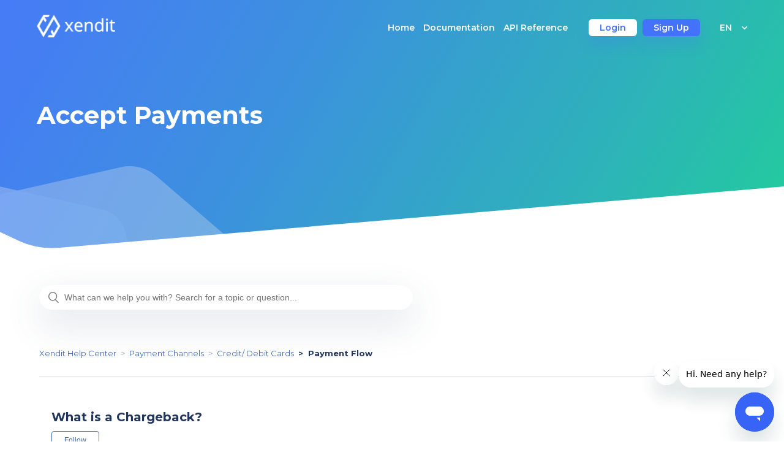

--- FILE ---
content_type: text/html; charset=utf-8
request_url: https://help.xendit.co/hc/en-us/articles/360026449032-What-is-a-Chargeback
body_size: 5211
content:
<!DOCTYPE html>
<html dir="ltr" lang="en-US">
<head>
  <meta charset="utf-8" />
  <!-- v26840 -->


  <title>What is a Chargeback? &ndash; Xendit Help Center</title>

  <meta name="csrf-param" content="authenticity_token">
<meta name="csrf-token" content="">

  <meta name="description" content="Chargeback refers to a situation whereby a customer disputes a credit card transaction and tries to get their money refunded. In this..." /><meta property="og:image" content="https://help.xendit.co/hc/theming_assets/01HZKWHANJ7FWVRZCYSZY43JP3" />
<meta property="og:type" content="website" />
<meta property="og:site_name" content="Xendit Help Center" />
<meta property="og:title" content="What is a Chargeback?" />
<meta property="og:description" content=" 
Chargeback refers to a situation whereby a customer disputes a credit card transaction and tries to get their money refunded. In this case, the customer is able to request a chargeback directly t..." />
<meta property="og:url" content="https://help.xendit.co/hc/en-us/articles/360026449032-What-is-a-Chargeback" />
<link rel="canonical" href="https://help.xendit.co/hc/en-us/articles/360026449032-What-is-a-Chargeback">
<link rel="alternate" hreflang="en-us" href="https://help.xendit.co/hc/en-us/articles/360026449032-What-is-a-Chargeback">
<link rel="alternate" hreflang="id" href="https://help.xendit.co/hc/id/articles/360026449032-Apa-itu-Chargeback">
<link rel="alternate" hreflang="x-default" href="https://help.xendit.co/hc/en-us/articles/360026449032-What-is-a-Chargeback">

  <link rel="stylesheet" href="//static.zdassets.com/hc/assets/application-f34d73e002337ab267a13449ad9d7955.css" media="all" id="stylesheet" />
    <!-- Entypo pictograms by Daniel Bruce — www.entypo.com -->
    <link rel="stylesheet" href="//static.zdassets.com/hc/assets/theming_v1_support-e05586b61178dcde2a13a3d323525a18.css" media="all" />
  <link rel="stylesheet" type="text/css" href="/hc/theming_assets/2232751/360000200132/style.css?digest=52573449144089">

  <link rel="icon" type="image/x-icon" href="/hc/theming_assets/01HZKWHASXV0HYF8MQ158Y7YVN">

    <script src="//static.zdassets.com/hc/assets/jquery-ed472032c65bb4295993684c673d706a.js"></script>
    

  <meta content="width=device-width, initial-scale=1.0" name="viewport" />
<!-- Google Tag Manager -->
<script>(function(w,d,s,l,i){w[l]=w[l]||[];w[l].push({'gtm.start':
new Date().getTime(),event:'gtm.js'});var f=d.getElementsByTagName(s)[0],
j=d.createElement(s),dl=l!='dataLayer'?'&l='+l:'';j.async=true;j.src=
'https://www.googletagmanager.com/gtm.js?id='+i+dl;f.parentNode.insertBefore(j,f);
})(window,document,'script','dataLayer','GTM-T75L6CR');</script>
<!-- End Google Tag Manager -->
<link rel="stylesheet" href="https://fonts.googleapis.com/css?family=Montserrat:400,500,600,700|Roboto:300,400">

<!-- ADA Chatbot 
<script id="__ada" data-handle="xendit" src="https://static.ada.support/embed2.js"></script>
End ADA Chatbot -->

<!-- Start of xenditsupport Zendesk Widget script -->
<script id="ze-snippet" src="https://static.zdassets.com/ekr/snippet.js?key=1220dc5c-342a-4b71-aa10-98b690a62ec8"> </script>
<!-- End of xenditsupport Zendesk Widget script -->
<script>
if (
    window.location.href.includes("?return_to=%2Fhc%2Frequests")
) {
    window.location.href = "https://help.xendit.co/hc/en-us/requests/";
}
</script>
  <script type="text/javascript" src="/hc/theming_assets/2232751/360000200132/script.js?digest=52573449144089"></script>
</head>
<body class="community-enabled">
  
  
  

  <!-- Google Tag Manager (noscript) -->
<noscript><iframe src="https://www.googletagmanager.com/ns.html?id=GTM-T75L6CR"
height="0" width="0" style="display:none;visibility:hidden"></iframe></noscript>
<!-- End Google Tag Manager (noscript) -->

<header class="header">
  <div class="logo">
    <a title="Home" href="/hc/en-us">
      <img src="/hc/theming_assets/01HZKWHANJ7FWVRZCYSZY43JP3" alt="Xendit Help Center Help Center home page">
    </a>
  </div>
  <div class="nav-wrapper">
    <span class="icon-menu" tabindex="0" role="button" aria-controls="user-nav" aria-expanded="false" aria-label="Toggle navigation menu"></span>
    <nav class="user-nav" id="user-nav">
      <a href="/hc/en-us/">Home</a>
      <a href="https://docs.xendit.co/" target="_blank">Documentation</a>
      <a href="https://developers.xendit.co/api-reference/" target="_blank">API Reference</a>
      <a href="https://dashboard.xendit.co/" target="_blank" class="login-btn">Login</a>
      <a href="https://dashboard.xendit.co/auth/register/" target="_blank" class="sign-up-btn">Sign Up</a>
    </nav>
    <div class="header-language-selector">
      
        <div class="dropdown language-selector">
          <button class="dropdown-toggle" aria-haspopup="true">
            <span id="language-text"></span>
            <span th="language-text"></span>
          </button>
          <span class="dropdown-menu dropdown-menu-end" role="menu">
            
              <a href="/hc/change_language/id?return_to=%2Fhc%2Fid%2Farticles%2F360026449032-Apa-itu-Chargeback" dir="ltr" rel="nofollow" role="menuitem">
                Bahasa Indonesia
              </a>
            
              <a href="/hc/change_language/th?return_to=%2Fhc%2Fth" dir="ltr" rel="nofollow" role="menuitem">
                ไทย
              </a>
            
          </span>
        </div>
      
    </div>
  </div>
  <div class="mobile-menu">
    <a class="close" href="#">&times;</a>
    <nav class="mobile-nav">
      <ul>
        <li><a href="/hc/en-us/">Home</a></li>
        <li><a href="https://docs.xendit.co/" target="_blank">Documentation</a></li>
        <li><a href="https://developers.xendit.co/api-reference/" target="_blank">API Reference</a></li>
        <li class="centered sign-up">
          <a href="https://dashboard.xendit.co/auth/register/" target="_blank" class="sign-up-btn">Sign Up Now</a>
        </li>
        <li class="centered">
          <a href="https://dashboard.xendit.co/" target="_blank" class="login-btn">Login</a>
        </li>
      </ul>
    </nav>
  </div>
  <div class="overlay"></div>
</header>


  <main role="main">
    <section class="section hero">
  <div class="hero-inner">
    <h1 class="hero-page-title">Accept Payments</h1>
  </div>
</section>

<div class="container">
  <div class="search-bar">
    <form role="search" class="search" data-search="" action="/hc/en-us/search" accept-charset="UTF-8" method="get"><input type="hidden" name="utf8" value="&#x2713;" autocomplete="off" /><input type="hidden" name="category" id="category" value="37171115183513" autocomplete="off" />
<input type="search" name="query" id="query" placeholder="What can we help you with? Search for a topic or question..." aria-label="What can we help you with? Search for a topic or question..." /></form>
  </div>

  <nav class="sub-nav">
    <ol class="breadcrumbs">
  
    <li title="Xendit Help Center">
      
        <a href="/hc/en-us">Xendit Help Center</a>
      
    </li>
  
    <li title="Payment Channels">
      
        <a href="/hc/en-us/categories/37171115183513-Payment-Channels">Payment Channels</a>
      
    </li>
  
    <li title="Credit/ Debit Cards">
      
        <a href="/hc/en-us/sections/37364722012057-Credit-Debit-Cards">Credit/ Debit Cards</a>
      
    </li>
  
    <li title="Payment Flow">
      
        <a href="/hc/en-us/sections/37364854654105-Payment-Flow">Payment Flow</a>
      
    </li>
  
</ol>

  </nav>

  <div class="article-container" id="article-container">
    <article class="article">
      <header class="article-header">
        <h1 title="What is a Chargeback?" class="article-title">
          What is a Chargeback?
          
        </h1>

        
          <a class="article-subscribe" title="Opens a sign-in dialog" rel="nofollow" role="button" data-auth-action="signin" aria-selected="false" href="/hc/en-us/articles/360026449032-What-is-a-Chargeback/subscription.html">Follow</a>
        
      </header>

      <section class="article-info">
        <div class="article-content">
          <div class="article-body"><p class="wysiwyg-text-align-justify">&nbsp;</p>
<p class="wysiwyg-text-align-justify"><span style="font-weight: 300;">Chargeback refers to a situation whereby a customer disputes a credit card transaction and tries to get their money refunded. In this case, the customer is able to request a chargeback directly to the issuing bank rather than to the merchant and is still able to raise the chargeback 6 months after purchase.&nbsp; For further information about chargeback, you can refer to the documentation </span><a href="https://docs.xendit.co/credit-cards/chargebacks" target="_blank" rel="noopener">here</a>.</p></div>

          <div class="article-attachments">
            <ul class="attachments">
              
            </ul>
          </div>
        </div>
      </section>
     
    <footer>
        
          <div class="article-votes">
            <span class="article-votes-question">Was this article helpful?</span>
            <div class="article-votes-controls" role='radiogroup'>
              <a class="button article-vote article-vote-up" data-helper="vote" data-item="article" data-type="up" data-id="360026449032" data-upvote-count="12" data-vote-count="20" data-vote-sum="4" data-vote-url="/hc/en-us/articles/360026449032/vote" data-value="null" data-label="12 out of 20 found this helpful" data-selected-class="null" aria-selected="false" role="radio" rel="nofollow" title="Yes" href="#"></a>
              <a class="button article-vote article-vote-down" data-helper="vote" data-item="article" data-type="down" data-id="360026449032" data-upvote-count="12" data-vote-count="20" data-vote-sum="4" data-vote-url="/hc/en-us/articles/360026449032/vote" data-value="null" data-label="12 out of 20 found this helpful" data-selected-class="null" aria-selected="false" role="radio" rel="nofollow" title="No" href="#"></a>
            </div>
          </div>
        
      </footer>  
      

        <div class="article-comments" id="article-comments">
          <section class="comments">
            
            
            
            

            <ul id="comments" class="comment-list">
              
            </ul>

            

            
            
						
            
            
          </section>
        </div>
      
      
    </article>
  </div>
</div>
  </main>

  <footer class="footer">
    <div class="footer-inner" style="color:white">
        <nav class="footer-nav">
            <a href="https://www.xendit.co/en/company/" target="_blank">About</a>
<a href="https://www.xendit.co/en/careers/" target="_blank">Jobs</a>
<a href="https://www.xendit.co/en/privacy-policy/" target="_blank">Privacy Policy</a>
<a href="https://www.xendit.co/en/blog/" target="_blank">Blog</a>
<a href="mailto:help@xendit.co?subject=Inquiry">Contact Us</a>
          <br/>
          <!--<br/>Rukan Grand Panglima Polim Kav.78, Jl. Panglima Polim Raya Pulo,<br/>Kebayoran Baru, Jakarta Selatan 12160-->
          <br/>Gedung Victoria, Jl. Sultan Hasanudin No.47-51, Melawai, <br/>Kec. Kby. Baru, Kota Jakarta Selatan, Daerah Khusus Ibukota Jakarta 12160
        </nav>
        <span style="line-height:30px;">
          <span class="whatsapp-icon"></span><b>WhatsApp:</b> +62 813 8474 8739 (For Indonesia)<br>
          <span class="viber-icon"></span><b>Viber:</b> <a class="viber-icon-pc" style="color:white; text-decoration:underline;position: relative;" href="javascript:void(0)" id="viber-link">XenditCustomerSuccessPH <span class="viber-qr">Please scan the QR code below to chat with us via Viber <img src="https://static.xendit.co/img/zendesk-guide/image__87_.png"></span></a> <a class="viber-icon-sp" href="viber://pa/info?uri=xenditcustomersuccessph" style="color:white; text-decoration:underline" target="_blank">Click here</a> (For Philippines)<br>
          <span class="phone-icon"></span><b>Indonesia Office:</b> +62 21 2793 7552 (Temporarily not available)<br>
          <br>© 2023 Xendit (PT Sinar Digital Terdepan). All rights reserved.
        </span>
    </div>
</footer>


  <!-- / -->

  
  <script src="//static.zdassets.com/hc/assets/en-us.f90506476acd6ed8bfc8.js"></script>
  

  <script type="text/javascript">
  /*

    Greetings sourcecode lurker!

    This is for internal Zendesk and legacy usage,
    we don't support or guarantee any of these values
    so please don't build stuff on top of them.

  */

  HelpCenter = {};
  HelpCenter.account = {"subdomain":"xenditsupport","environment":"production","name":"Xendit"};
  HelpCenter.user = {"identifier":"da39a3ee5e6b4b0d3255bfef95601890afd80709","email":null,"name":"","role":"anonymous","avatar_url":"https://assets.zendesk.com/hc/assets/default_avatar.png","is_admin":false,"organizations":[],"groups":[]};
  HelpCenter.internal = {"asset_url":"//static.zdassets.com/hc/assets/","web_widget_asset_composer_url":"https://static.zdassets.com/ekr/snippet.js","current_session":{"locale":"en-us","csrf_token":null,"shared_csrf_token":null},"usage_tracking":{"event":"article_viewed","data":"BAh7CDoLbG9jYWxlSSIKZW4tdXMGOgZFVDoPYXJ0aWNsZV9pZGwrCIikP9NTADoKX21ldGF7DDoPYWNjb3VudF9pZGkDrxEiOhNoZWxwX2NlbnRlcl9pZGwrCFcqr9FTADoNYnJhbmRfaWRsKwjEHa/RUwA6DHVzZXJfaWQwOhN1c2VyX3JvbGVfbmFtZUkiDkFOT05ZTU9VUwY7BlQ7AEkiCmVuLXVzBjsGVDoaYW5vbnltb3VzX3RyYWNraW5nX2lkMA==--8e57ee8720ce4c3b07dc09c8ec00051b0beef02b","url":"https://help.xendit.co/hc/activity"},"current_record_id":"360026449032","current_record_url":"/hc/en-us/articles/360026449032-What-is-a-Chargeback","current_record_title":"What is a Chargeback?","current_text_direction":"ltr","current_brand_id":360000200132,"current_brand_name":"Xendit","current_brand_url":"https://xenditsupport.zendesk.com","current_brand_active":true,"current_path":"/hc/en-us/articles/360026449032-What-is-a-Chargeback","show_autocomplete_breadcrumbs":true,"user_info_changing_enabled":false,"has_user_profiles_enabled":false,"has_end_user_attachments":true,"user_aliases_enabled":true,"has_anonymous_kb_voting":true,"has_multi_language_help_center":true,"show_at_mentions":false,"embeddables_config":{"embeddables_web_widget":false,"embeddables_help_center_auth_enabled":false,"embeddables_connect_ipms":false},"answer_bot_subdomain":"static","gather_plan_state":"subscribed","has_article_verification":true,"has_gather":true,"has_ckeditor":false,"has_community_enabled":true,"has_community_badges":true,"has_community_post_content_tagging":true,"has_gather_content_tags":true,"has_guide_content_tags":true,"has_user_segments":true,"has_answer_bot_web_form_enabled":false,"has_garden_modals":false,"theming_cookie_key":"hc-da39a3ee5e6b4b0d3255bfef95601890afd80709-2-preview","is_preview":false,"has_search_settings_in_plan":true,"theming_api_version":1,"theming_settings":{"brand_color":"rgba(68, 108, 179, 1)","brand_text_color":"rgba(0, 0, 0, 1)","text_color":"rgba(68, 108, 179, 1)","link_color":"rgba(68, 108, 179, 1)","background_color":"rgba(255, 255, 255, 1)","heading_font":"-apple-system, BlinkMacSystemFont, 'Segoe UI', Helvetica, Arial, sans-serif","text_font":"-apple-system, BlinkMacSystemFont, 'Segoe UI', Helvetica, Arial, sans-serif","logo":"/hc/theming_assets/01HZKWHANJ7FWVRZCYSZY43JP3","favicon":"/hc/theming_assets/01HZKWHASXV0HYF8MQ158Y7YVN","homepage_background_image":"/hc/theming_assets/01HZKWHAY662VHDG37SE3MZ0FJ","community_background_image":"/hc/theming_assets/01HZKWHB2BMTBP6K3JHD89B5NY","community_image":"/hc/theming_assets/01HZKWHB6M2QEJDTFJ8RENWX6X","instant_search":true,"scoped_kb_search":true,"scoped_community_search":false,"show_recent_activity":false,"show_articles_in_section":true,"show_article_author":false,"show_article_comments":true,"show_follow_article":true,"show_recently_viewed_articles":false,"show_related_articles":false,"show_article_sharing":false,"show_follow_section":false,"show_follow_post":true,"show_post_sharing":false,"show_follow_topic":true},"has_pci_credit_card_custom_field":true,"help_center_restricted":false,"is_assuming_someone_else":false,"flash_messages":[],"user_photo_editing_enabled":true,"user_preferred_locale":"en-us","base_locale":"en-us","login_url":"https://xenditsupport.zendesk.com/access?brand_id=360000200132\u0026return_to=https%3A%2F%2Fhelp.xendit.co%2Fhc%2Fen-us%2Farticles%2F360026449032-What-is-a-Chargeback","has_alternate_templates":true,"has_custom_statuses_enabled":true,"has_hc_generative_answers_setting_enabled":true,"has_generative_search_with_zgpt_enabled":false,"has_suggested_initial_questions_enabled":false,"has_guide_service_catalog":true,"has_service_catalog_search_poc":false,"has_service_catalog_itam":false,"has_csat_reverse_2_scale_in_mobile":false,"has_knowledge_navigation":false,"has_unified_navigation":false,"has_unified_navigation_eap_access":false,"has_csat_bet365_branding":false,"version":"v26840","dev_mode":false};
</script>

  
  <script src="//static.zdassets.com/hc/assets/moment-3b62525bdab669b7b17d1a9d8b5d46b4.js"></script>
  <script src="//static.zdassets.com/hc/assets/hc_enduser-be182e02d9d03985cf4f06a89a977e3d.js"></script>
  
  
</body>
</html>

--- FILE ---
content_type: image/svg+xml
request_url: https://static.xendit.co/img/zendesk-guide/footer-phone-icons.svg
body_size: 1373
content:
<svg width="22" height="19" viewBox="0 0 22 19" fill="none" xmlns="http://www.w3.org/2000/svg">
<path d="M0 4.55857C0.305605 3.17962 1.32849 2.43424 2.46548 1.80641C3.77448 1.0811 5.19815 0.674006 6.65909 0.395349C8.24447 0.0969054 9.85694 -0.0332079 11.4697 0.00717832C13.8325 0.0605015 16.1506 0.375853 18.3655 1.24852C19.3649 1.64242 20.3052 2.13896 21.081 2.90097C21.5454 3.35679 21.9141 3.87569 21.9846 4.54194C22.0201 4.82492 21.994 5.11221 21.9084 5.38422C21.6555 6.09806 21.3683 6.80101 21.0632 7.49422C20.8477 7.98387 20.3379 8.22124 19.8127 8.08765C18.752 7.82008 17.6947 7.5376 16.6409 7.24021C16.0273 7.0682 15.7235 6.46502 15.9001 5.82342C16.0721 5.20877 16.0279 4.63254 15.6547 4.10332C15.3307 3.64462 14.8772 3.39463 14.325 3.3201C12.1279 3.02596 9.90143 3.02596 7.70434 3.3201C6.52493 3.47605 5.79331 4.53908 6.09261 5.69155C6.18435 6.04245 6.22047 6.37959 6.03527 6.71157C5.96213 6.84791 5.8614 6.96752 5.73948 7.06278C5.61756 7.15805 5.47714 7.22687 5.32716 7.26487C4.3123 7.54009 3.29744 7.81587 2.27971 8.08134C1.67825 8.23845 1.1496 7.98674 0.91223 7.41108C0.594584 6.6399 0.303312 5.85725 0.000573928 5.07976L0 4.55857Z" fill="white"/>
<path d="M11.0087 18.4915C8.19956 18.4915 5.39006 18.4915 2.58018 18.4915C1.93629 18.4915 1.46211 18.1474 1.31877 17.5706C1.29268 17.4592 1.28054 17.345 1.28265 17.2306C1.27997 16.249 1.27997 15.2672 1.28265 14.2852C1.28456 14.1206 1.30145 13.9566 1.3331 13.795C1.36712 13.6042 1.44189 13.4229 1.55232 13.2636C1.66274 13.1043 1.80623 12.9707 1.97298 12.8719C4.12732 11.5214 6.2805 10.17 8.43254 8.81761C8.60856 8.70752 8.69285 8.59743 8.6831 8.37783C8.66246 7.91283 8.67393 7.44611 8.67737 6.98053C8.68081 6.57918 8.88493 6.37276 9.28973 6.37162C10.4365 6.36856 11.5832 6.36856 12.7299 6.37162C13.1347 6.37162 13.34 6.57803 13.3434 6.97939C13.3475 7.44496 13.3555 7.91111 13.3394 8.37669C13.3331 8.57966 13.3968 8.69548 13.5688 8.80556C15.7126 10.1444 17.8478 11.497 19.9905 12.834C20.4675 13.1316 20.7158 13.5496 20.725 14.0914C20.7433 15.1728 20.7447 16.2548 20.729 17.3373C20.721 17.9617 20.213 18.4542 19.5857 18.4886C19.4859 18.4943 19.385 18.492 19.2847 18.492L11.0087 18.4915ZM7.55587 13.3736C7.55739 13.831 7.64982 14.2836 7.82777 14.705C8.00573 15.1265 8.26566 15.5083 8.59248 15.8284C8.91929 16.1485 9.30646 16.4004 9.73149 16.5696C10.1565 16.7388 10.6109 16.8218 11.0683 16.8138C12.9553 16.7949 14.4804 15.2244 14.4627 13.3162C14.4449 11.4207 12.8756 9.87604 10.9921 9.89439C9.07414 9.91962 7.53981 11.4706 7.55587 13.3736Z" fill="white"/>
<path d="M12.9937 13.354C12.9929 13.7469 12.8756 14.1307 12.6565 14.4569C12.4375 14.7831 12.1266 15.0369 11.7632 15.1864C11.3998 15.3358 11.0003 15.374 10.6152 15.2962C10.23 15.2185 9.87663 15.0282 9.59969 14.7495C9.32275 14.4708 9.13472 14.1162 9.0594 13.7306C8.98409 13.3449 9.02488 12.9457 9.1766 12.5832C9.32832 12.2208 9.58415 11.9115 9.91171 11.6946C10.2393 11.4776 10.6239 11.3627 11.0168 11.3644C11.5422 11.3677 12.0451 11.5788 12.4155 11.9516C12.7859 12.3243 12.9937 12.8285 12.9937 13.354Z" fill="white"/>
</svg>


--- FILE ---
content_type: text/javascript; charset=utf-8
request_url: https://help.xendit.co/hc/theming_assets/2232751/360000200132/script.js?digest=52573449144089
body_size: 4649
content:
document.addEventListener('DOMContentLoaded', function () {
  $('.overlay').click(function() {
    $('.mobile-menu').removeClass('active');
    $('.overlay').removeClass('active');
  });

  $('.mobile-menu .close').click(function() {
    $('.mobile-menu').removeClass('active');
    $('.overlay').removeClass('active');
  });

  $('.icon-menu').click(function () {
    $('.mobile-menu').addClass('active');
    $('.overlay').addClass('active');
  });
  
  //show video for manager & agent
  if (HelpCenter.user.role=="manager" || HelpCenter.user.role=="agent"){
 		$("div.video-placeholder").show();
  }
  
  // hide icon-menu, user-nav, header-language-selector and mobile-menu if url path is containing /hc/en-us/requests or /hc/id/requests
  if (window.location.href.indexOf("/hc/en-us/requests") > -1 || window.location.href.indexOf("/hc/id/requests") > -1) {
    document.getElementsByClassName("icon-menu")[0].style.setProperty("display", "none", "important");
    document.getElementsByClassName("user-nav")[0].style.setProperty("display", "none", "important");
    document.getElementsByClassName("header-language-selector")[0].style.setProperty("display", "none", "important");
    document.getElementsByClassName("mobile-menu")[0].style.setProperty("display", "none", "important");
  }
  
  var urlPathname = window.location.pathname,
      englishSite = urlPathname.includes('/hc/en-us'),
      indonesianSite = urlPathname.includes('/hc/id'),
      thaiSite = urlPathname.includes('/hc/th'),
      languageTextId = document.getElementById('language-text');

  if (englishSite) {
    languageTextId.innerHTML = "EN";
  } else if (indonesianSite) {
    languageTextId.innerHTML = "ID";
  } else if (thaiSite) {
    languageTextId.innerHTML = "TH";
  }
	
  // Variable declaration for EN version
  var categoryAboutUs = document.getElementById('About Us'),
      categoryAboutUsIcon = document.getElementById('icon-About Us'),
      categoryRegistration = document.getElementById('Registration'),
      categoryRegistrationIcon = document.getElementById('icon-Registration'),
      categoryContactUs = document.getElementById('Contact Us'),
      categoryContactUsIcon = document.getElementById('icon-Contact Us'),
      categoryAcceptPayments = document.getElementById('Accept Payments'),
      categoryAcceptPaymentsIcon = document.getElementById('icon-Accept Payments'),
      categoryAccount = document.getElementById('Account'),
      categoryAccountIcon = document.getElementById('icon-Account'),
      categoryBillingAndTaxes = document.getElementById('Billing & Taxes'),
      categoryBillingAndTaxesIcon = document.getElementById('icon-Billing & Taxes'),
      categoryIntegration = document.getElementById('Integration'),
      categoryIntegrationIcon = document.getElementById('icon-Integration'),
      categorySendingMoney = document.getElementById('Sending Money'),
      categorySendingMoneyIcon = document.getElementById('icon-Sending Money'),
  		categoryPricing = document.getElementById('Pricing'),
      categoryPricingIcon = document.getElementById('icon-Pricing'),
  		categoryXenPlatform = document.getElementById('XenPlatform'),
      categoryXenPlatformIcon = document.getElementById('icon-XenPlatform'),
  		categoryOtherBusiness = document.getElementById('Other Businesses'),
      categoryOtherBusinessIcon = document.getElementById('icon-Other Businesses'),
      categorySecurity = document.getElementById('Security'),
      categorySecurityIcon = document.getElementById('icon-Security'),
      categoryInternalKnowledge = document.getElementById('Internal Knowledge'),
      categoryInternalKnowledgeIcon = document.getElementById('icon-Internal Knowledge'),
      categoryPaymentChannels = document.getElementById('Payment Channels'),
      categoryPaymentChannelsIcon = document.getElementById('icon-Payment Channels'),
      categoryMyXenditAccount = document.getElementById('My Xendit Account'),
      categoryMyXenditAccountIcon = document.getElementById('icon-My Xendit Account'),
      categoryPayoutProducts = document.getElementById('Payout Products'),
      categoryPayoutProductsIcon = document.getElementById('icon-Payout Products'),
      categoryxenPlatform = document.getElementById('xenPlatform'),
      categoryxenPlatformIcon = document.getElementById('icon-xenPlatform'),
      categoryGettingStarted = document.getElementById('Getting Started'),
      categoryGettingStartedIcon = document.getElementById('icon-Getting Started');
  
  // Variable declaration for ID version
  var categoryTentangKami = document.getElementById('Tentang Kami'),
      categoryTentangKamiIcon = document.getElementById('icon-Tentang Kami'),
      categoryRegistrasi = document.getElementById('Registrasi'),
      categoryRegistrasiIcon = document.getElementById('icon-Registrasi'),
      categoryTerimaPembayaran = document.getElementById('Terima Pembayaran'),
      categoryTerimaPembayaranIcon = document.getElementById('icon-Terima Pembayaran'),
      categoryKontakKami = document.getElementById('Kontak Kami'),
      categoryKontakKamiIcon = document.getElementById('icon-Kontak Kami'),
      categoryAkun = document.getElementById('Akun'),
      categoryAkunIcon = document.getElementById('icon-Akun'),
      categoryBiayaDanPajak = document.getElementById('Tagihan dan Pajak'),
      categoryBiayaDanPajakIcon = document.getElementById('icon-Tagihan dan Pajak'),
      categoryIntegrasi = document.getElementById('Integrasi'),
      categoryIntegrasiIcon = document.getElementById('icon-Integrasi'),
  		categoryXenPlatform = document.getElementById('XenPlatform'),
      categoryXenPlatformIcon = document.getElementById('icon-XenPlatform'),
  		categoryBisnisLain = document.getElementById('Bisnis Lain'),
      categoryBisnisLainIcon = document.getElementById('icon-Bisnis Lain'),
      categoryPengirimanDana = document.getElementById('Pengiriman Dana'),
      categoryPengirimanDanaIcon = document.getElementById('icon-Pengiriman Dana'),
  		categoryBiayaLayanan = document.getElementById('Biaya Layanan'),
      categoryBiayaLayananIcon = document.getElementById('icon-Biaya Layanan'),
      categoryKeamanan = document.getElementById('Keamanan'),
      categoryKeamananIcon = document.getElementById('icon-Keamanan'),
      categoryChannelPembayaran = document.getElementById('Channel Pembayaran'),
      categoryChannelPembayaranIcon = document.getElementById('icon-Channel Pembayaran'),
      categoryAkunXenditSaya = document.getElementById('Akun Xendit Saya'),
      categoryAkunXenditSayaIcon = document.getElementById('icon-Akun Xendit Saya'),
      categoryProdukPengirimanDana = document.getElementById('Produk Pengiriman Dana'),
      categoryProdukPengirimanDanaIcon = document.getElementById('icon-Produk Pengiriman Dana'),
      categoryxenPlatform = document.getElementById('xenPlatform'),
      categoryxenPlatformIcon = document.getElementById('icon-xenPlatform'),
      categoryMemulaidiXendit = document.getElementById('Memulai di Xendit'),
      categoryMemulaidiXenditIcon = document.getElementById('icon-Memulai di Xendit');

   // Variable declaration for TH version
  var categoryช่องทางชำระเงิน = document.getElementById('ช่องทางชำระเงิน'),
      categoryช่องทางชำระเงินIcon = document.getElementById('icon-ช่องทางชำระเงิน'),
      categoryบัญชีXenditของฉัน = document.getElementById('บัญชี Xendit ของฉัน'),
      categoryบัญชีXenditของฉันIcon = document.getElementById('icon-บัญชี Xendit ของฉัน'),
      categoryPayoutProducts = document.getElementById('Payout Products'),
      categoryPayoutProductsIcon = document.getElementById('icon-Payout Products'),
      categoryxenPlatform = document.getElementById('xenPlatform'),
      categoryxenPlatformIcon = document.getElementById('icon-xenPlatform'),
      categoryเริ่มต้นใช้งาน = document.getElementById('เริ่มต้นใช้งาน'),
      categoryเริ่มต้นใช้งานIcon = document.getElementById('icon-เริ่มต้นใช้งาน');
  
  // Icon source for EN version
  categoryAboutUs ? categoryAboutUsIcon.src = 'https://static.xendit.co/img/zendesk-guide/ic-general.svg' : null;
  categoryRegistration ? categoryRegistrationIcon.src = 'https://static.xendit.co/img/zendesk-guide/ic-registration.svg' : null;
  categoryContactUs ? categoryContactUsIcon.src = 'https://static.xendit.co/img/zendesk-guide/ic-contact-us.svg' : null;
  categoryAcceptPayments ? categoryAcceptPaymentsIcon.src = 'https://static.xendit.co/img/zendesk-guide/ic-accept-payments.svg' : null;
  categoryAccount ? categoryAccountIcon.src = 'https://static.xendit.co/img/zendesk-guide/ic-my-account.svg' : null;
  categoryBillingAndTaxes ? categoryBillingAndTaxesIcon.src = 'https://static.xendit.co/img/zendesk-guide/ic-billing-taxes.svg' : null;
  categoryIntegration ? categoryIntegrationIcon.src = 'https://static.xendit.co/img/zendesk-guide/ic-integration.svg' : null;
  categorySendingMoney ? categorySendingMoneyIcon.src = 'https://static.xendit.co/img/zendesk-guide/ic-send-money.svg' : null;
  categoryPricing ? categoryPricingIcon.src = 'https://static.xendit.co/img/zendesk-guide/ic-pricing.svg' : null;
  categoryXenPlatform ? categoryXenPlatformIcon.src = 'https://static.xendit.co/img/zendesk-guide/ic-xen-platform.svg' : null;
  categoryOtherBusiness ? categoryOtherBusinessIcon.src = 'https://static.xendit.co/img/zendesk-guide/ic-other-business.svg' : null;
  categorySecurity ? categorySecurityIcon.src = 'https://static.xendit.co/img/zendesk-guide/ic-security.svg' : null;
  categoryInternalKnowledge ? categoryInternalKnowledgeIcon.src = 'https://static.xendit.co/img/zendesk-guide/ic-internal-knowledge.svg' : null;
  categoryPaymentChannels ? categoryPaymentChannelsIcon.src = 'https://static.xendit.co/img/zendesk-guide/ic-accept-payments.svg' : null;
  categoryMyXenditAccount ? categoryMyXenditAccountIcon.src = 'https://static.xendit.co/img/zendesk-guide/ic-my-account.svg' : null;
  categoryPayoutProducts ? categoryPayoutProductsIcon.src = 'https://static.xendit.co/img/zendesk-guide/ic-send-money.svg' : null;
  categoryxenPlatform ? categoryxenPlatformIcon.src = 'https://static.xendit.co/img/zendesk-guide/ic-xen-platform.svg' : null;
  categoryGettingStarted ? categoryGettingStartedIcon.src = 'https://static.xendit.co/img/zendesk-guide/ic-registration.svg' : null;
  
  // Icon source for TH version
  categoryช่องทางชำระเงิน ? categoryช่องทางชำระเงินIcon.src = 'https://static.xendit.co/img/zendesk-guide/ic-accept-payments.svg' : null;
  categoryบัญชีXenditของฉัน ? categoryบัญชีXenditของฉันIcon.src = 'https://static.xendit.co/img/zendesk-guide/ic-my-account.svg' : null;
  categoryPayoutProducts ? categoryPayoutProductsIcon.src = 'https://static.xendit.co/img/zendesk-guide/ic-send-money.svg' : null;
  categoryxenPlatform ? categoryxenPlatformIcon.src = 'https://static.xendit.co/img/zendesk-guide/ic-xen-platform.svg' : null;
  categoryเริ่มต้นใช้งาน ? categoryเริ่มต้นใช้งานIcon.src = 'https://static.xendit.co/img/zendesk-guide/ic-registration.svg' : null;
  
  // Icon source for ID version
  categoryTentangKami ? categoryTentangKamiIcon.src = 'https://static.xendit.co/img/zendesk-guide/ic-general.svg' : null;
  categoryRegistrasi ? categoryRegistrasiIcon.src = 'https://static.xendit.co/img/zendesk-guide/ic-registration.svg' : null;
  categoryKontakKami ? categoryKontakKamiIcon.src = 'https://static.xendit.co/img/zendesk-guide/ic-contact-us.svg' : null;
  categoryTerimaPembayaran ? categoryTerimaPembayaranIcon.src = 'https://static.xendit.co/img/zendesk-guide/ic-accept-payments.svg' : null;
  categoryAkun ? categoryAkunIcon.src = 'https://static.xendit.co/img/zendesk-guide/ic-my-account.svg' : null;
  categoryBiayaDanPajak ? categoryBiayaDanPajakIcon.src = 'https://static.xendit.co/img/zendesk-guide/ic-billing-taxes.svg' : null;
  categoryIntegrasi ? categoryIntegrasiIcon.src = 'https://static.xendit.co/img/zendesk-guide/ic-integration.svg' : null;
  categoryXenPlatform ? categoryXenPlatformIcon.src = 'https://static.xendit.co/img/zendesk-guide/ic-xen-platform.svg' : null;
  categoryBisnisLain ? categoryBisnisLainIcon.src = 'https://static.xendit.co/img/zendesk-guide/ic-other-business.svg' : null;
  categoryPengirimanDana ? categoryPengirimanDanaIcon.src = 'https://static.xendit.co/img/zendesk-guide/ic-send-money.svg' : null;
  categoryBiayaLayanan ? categoryBiayaLayananIcon.src = 'https://static.xendit.co/img/zendesk-guide/ic-pricing.svg' : null;
  categoryKeamanan ? categoryKeamananIcon.src = 'https://static.xendit.co/img/zendesk-guide/ic-security.svg' : null;
  categoryChannelPembayaran ? categoryChannelPembayaranIcon.src = 'https://static.xendit.co/img/zendesk-guide/ic-accept-payments.svg' : null;
  categoryAkunXenditSaya ? categoryAkunXenditSayaIcon.src = 'https://static.xendit.co/img/zendesk-guide/ic-my-account.svg' : null;
  categoryProdukPengirimanDana ? categoryProdukPengirimanDanaIcon.src = 'https://static.xendit.co/img/zendesk-guide/ic-send-money.svg' : null;
  categoryxenPlatform ? categoryxenPlatformIcon.src = 'https://static.xendit.co/img/zendesk-guide/ic-xen-platform.svg' : null;
  categoryMemulaidiXendit ? categoryMemulaidiXenditIcon.src = 'https://static.xendit.co/img/zendesk-guide/ic-registration.svg' : null;
});

document.addEventListener('DOMContentLoaded', function() {
  
  function closest (element, selector) {
    if (Element.prototype.closest) {
      return element.closest(selector);
    }
    do {
      if (Element.prototype.matches && element.matches(selector)
        || Element.prototype.msMatchesSelector && element.msMatchesSelector(selector)
        || Element.prototype.webkitMatchesSelector && element.webkitMatchesSelector(selector)) {
        return element;
      }
      element = element.parentElement || element.parentNode;
    } while (element !== null && element.nodeType === 1);
    return null;
  }

  // social share popups
  Array.prototype.forEach.call(document.querySelectorAll('.share a'), function(anchor) {
    anchor.addEventListener('click', function(e) {
      e.preventDefault();
      window.open(this.href, '', 'height = 500, width = 500');
    });
  });

  // show form controls when the textarea receives focus or backbutton is used and value exists
  var commentContainerTextarea = document.querySelector('.comment-container textarea'),
    commentContainerFormControls = document.querySelector('.comment-form-controls, .comment-ccs');

  if (commentContainerTextarea) {
    commentContainerTextarea.addEventListener('focus', function focusCommentContainerTextarea() {
      commentContainerFormControls.style.display = 'block';
      commentContainerTextarea.removeEventListener('focus', focusCommentContainerTextarea);
    });

    if (commentContainerTextarea.value !== '') {
      commentContainerFormControls.style.display = 'block';
    }
  }

  // Expand Request comment form when Add to conversation is clicked
  var showRequestCommentContainerTrigger = document.querySelector('.request-container .comment-container .comment-show-container'),
    requestCommentFields = document.querySelectorAll('.request-container .comment-container .comment-fields'),
    requestCommentSubmit = document.querySelector('.request-container .comment-container .request-submit-comment');

  if (showRequestCommentContainerTrigger) {
    showRequestCommentContainerTrigger.addEventListener('click', function() {
      showRequestCommentContainerTrigger.style.display = 'none';
      Array.prototype.forEach.call(requestCommentFields, function(e) { e.style.display = 'block'; });
      requestCommentSubmit.style.display = 'inline-block';

      if (commentContainerTextarea) {
        commentContainerTextarea.focus();
      }
    });
  }

  // Mark as solved button
  var requestMarkAsSolvedButton = document.querySelector('.request-container .mark-as-solved:not([data-disabled])'),
    requestMarkAsSolvedCheckbox = document.querySelector('.request-container .comment-container input[type=checkbox]'),
    requestCommentSubmitButton = document.querySelector('.request-container .comment-container input[type=submit]');

  if (requestMarkAsSolvedButton) {
    requestMarkAsSolvedButton.addEventListener('click', function () {
      requestMarkAsSolvedCheckbox.setAttribute('checked', true);
      requestCommentSubmitButton.disabled = true;
      this.setAttribute('data-disabled', true);
      // Element.closest is not supported in IE11
      closest(this, 'form').submit();
    });
  }

  // Change Mark as solved text according to whether comment is filled
  var requestCommentTextarea = document.querySelector('.request-container .comment-container textarea');

  if (requestCommentTextarea) {
    requestCommentTextarea.addEventListener('input', function() {
      if (requestCommentTextarea.value === '') {
        if (requestMarkAsSolvedButton) {
          requestMarkAsSolvedButton.innerText = requestMarkAsSolvedButton.getAttribute('data-solve-translation');
        }
        requestCommentSubmitButton.disabled = true;
      } else {
        if (requestMarkAsSolvedButton) {
          requestMarkAsSolvedButton.innerText = requestMarkAsSolvedButton.getAttribute('data-solve-and-submit-translation');
        }
        requestCommentSubmitButton.disabled = false;
      }
    });
  }

  // Disable submit button if textarea is empty
  if (requestCommentTextarea && requestCommentTextarea.value === '') {
    requestCommentSubmitButton.disabled = true;
  }

  // Submit requests filter form in the request list page
  document.querySelectorAll('#request-status-select, #request-organization-select').forEach(function(selectElement) {
  selectElement.addEventListener('change', function(event) {
    event.stopPropagation();
    // If you have the saveFocus function, add it back here.
    //saveFocus(); 
    this.form.submit();
  	});
	});

  function toggleNavigation(toggleElement) {
    var menu = document.getElementById('user-nav');
    var isExpanded = menu.getAttribute('aria-expanded') === 'true';
    menu.setAttribute('aria-expanded', !isExpanded);
    toggleElement.setAttribute('aria-expanded', !isExpanded);
  }

  var burgerMenu = document.querySelector('.header .icon-menu');
  var userMenu = document.querySelector('#user-nav');

  burgerMenu.addEventListener('click', function(e) {
    e.stopPropagation();
    toggleNavigation(this);
  });

  burgerMenu.addEventListener('keyup', function(e) {
    if (e.keyCode === 13) { // Enter key
      e.stopPropagation();
      toggleNavigation(this);
    }
  });

  userMenu.addEventListener('keyup', function(e) {
    if (e.keyCode === 27) { // Escape key
      e.stopPropagation();
      this.setAttribute('aria-expanded', false);
      burgerMenu.setAttribute('aria-expanded', false);
    }
  });

  if (userMenu.children.length === 0) {
    burgerMenu.style.display = 'none';
  }

  // Submit organization form in the request page
  var requestOrganisationSelect = document.querySelector('#request-organization select');

  if (requestOrganisationSelect) {
    requestOrganisationSelect.addEventListener('change', function() {
      closest(this, 'form').submit();
    });
  }

  // Toggles expanded aria to collapsible elements
  Array.prototype.forEach.call(document.querySelectorAll('.collapsible-nav, .collapsible-sidebar'), function(el) {
    el.addEventListener('click', function(e) {
      e.stopPropagation();
      var isExpanded = this.getAttribute('aria-expanded') === 'true';
      this.setAttribute('aria-expanded', !isExpanded);
    });
  });

  // If a section has more than 6 subsections, we collapse the list, and show a trigger to display them all
  const seeAllTrigger = document.querySelector("#see-all-sections-trigger");
  const subsectionsList = document.querySelector(".section-list");

  if (subsectionsList && subsectionsList.children.length > 6) {
    seeAllTrigger.setAttribute("aria-hidden", false);

    seeAllTrigger.addEventListener("click", function(e) {
      subsectionsList.classList.remove("section-list--collapsed");
      seeAllTrigger.parentNode.removeChild(seeAllTrigger);
    });
  }
});


// Custom delimiter for Vue templates
Vue.options.delimiters = ['{[{', '}]}'];

var sidebar = new Vue({
  data: {
    isArticle: false,
    categories: [],
    sections: [],
    articles: [],
    currentArticle: null,
    activeSection: null,
    nav: {
      prev: null,
      next: null,
    }
  },

  created: function() {
    this.isArticle = window.location.pathname.indexOf("/articles/") > -1;
    this.fetchData();
  },

  mounted: function() {
    // Add class for styling purpose
    $("main").addClass("main-sidebar");
  },
  
  methods: {

    /**
     * Return true if section is displaying articles
     * @param  {integer}  id section ID
     * @return {Boolean}
     */
    isOpen: function(id) {
      return id == this.activeSection ? 'open' : '';
    },

    /**
     * Return true if article ID matches current ID
     * @param  {integer}  id article ID
     * @return {Boolean}
     */
    isCurrent: function(id) {
      var currentId = this._getPageId(window.location.href);
      return id == currentId ? 'current' : '';
    },

    /**
     * Fetches article, section and category data
     * @param  {string} url API endpoint url
     */
    fetchData: function(url) {
      var url = url || "/api/v2/help_center/" + this._getLocale() + "/articles.json?per_page=100&include=sections,categories";

      $.get(url, function(data){
        if (data.count) {
          this.categories = _.sortBy(_.uniq(this.categories.concat(data.categories), "id"), "position");
          this.sections = _.sortBy(_.uniq(this.sections.concat(data.sections), "id"), "position");
          this.articles = _.sortBy(_.uniq(this.articles.concat(data.articles), "id"), "position");

          this.mapArticlesToSections(this.articles, this.sections);
          this.mapSectionsToCategories(this.sections, this.categories);

          // Set current article and nav links if on article page
          if (this.isArticle) {
            this.currentArticle = this.getCurrentArticle(this.articles);
            if (this.currentArticle) {
              this.activeSection = this.currentArticle.section_id;
              this.setNavLinks(this.sections, this.currentArticle);
            }
          }

          if (data.next_page) {
            this.fetchData(data.next_page + "&per_page=100");
          }
        }
      }.bind(this));
    },

    /**
     * Map list of articles to section IDs
     * @param  {array} articles
     * @param  {array} sections
=     */
    mapArticlesToSections: function(articles, sections) {
      var articleGroups = _.groupBy(articles, "section_id");

      _.each(sections, function(section){
        section.articles = articleGroups[section.id];
      }, this);
    },

    /**
     * Map list of sections to category IDs
     * @param  {array} sections
     * @param  {array} categories
=     */
    mapSectionsToCategories: function(sections, categories) {
      var sectionGroups = _.groupBy(sections, "category_id");

      _.each(categories, function(category){
        category.sections = sectionGroups[category.id];
      }, this);
    },

    /**
     * Set active section
     * @param {integer} sectionId section ID
     */
    setActiveSection: function(sectionId) {
      if (sectionId === this.activeSection) {
        this.activeSection = null;
      } else {
        this.activeSection = sectionId;
      }
    },

    /**
     * Return current article
     * @param  {array} articles
     * @return {object} current article
     */
    getCurrentArticle: function(articles) {
      var currArticleId = this._getPageId(window.location.href),
          currArticle = _.find(articles, {id: currArticleId});

      return currArticle;
    },

    /**
     * Set prev and next links
     * @param {array} sections
     * @param {object} currArticle
     */
    setNavLinks: function(sections, currArticle) {
      let currSection = _.find(sections, {id: currArticle.section_id}),
          currArticleIndex = _.findIndex(currSection.articles, {id: currArticle.id}),
          prevArticle,
          nextArticle;

      if (currArticleIndex !== 'undefined') {
        this.nav.prev = currArticleIndex > 0 ? currSection.articles[currArticleIndex - 1] : null;
        this.nav.next = currArticleIndex < currSection.articles.length ? currSection.articles[currArticleIndex + 1] : null;
      }

    },

    /**
     * Helper method to get current help center locale
     * @return {string} locale code
     */
    _getLocale: function() {
      var links = window.location.href.split("/"),
          hcIndex = links.indexOf("hc"),
          links2 = links[hcIndex + 1].split("?"),
          locale = links2[0];

      return locale;
    },

    /**
     * Helper method to get current page ID
     * @param  {string} url
     * @return {integer} page ID
     */
    _getPageId: function(url) {
      var links = url.split("/"),
          page = links[links.length - 1],
          result = page.split("-")[0];

      return parseInt(result,10) || null;
    },
  }
});



--- FILE ---
content_type: image/svg+xml
request_url: https://static.xendit.co/img/zendesk-guide/footer-viber-icons.svg
body_size: 1191
content:
<svg width="23" height="24" viewBox="0 0 23 24" fill="none" xmlns="http://www.w3.org/2000/svg">
<path d="M20.1917 2.337C19.5965 1.78863 17.1874 0.0404148 11.8162 0.0169803C11.8162 0.0169803 5.48417 -0.36266 2.40019 2.46823C0.684776 4.18364 0.0801641 6.70052 0.0145473 9.81731C-0.0510694 12.9341 -0.130747 18.774 5.49823 20.3582H5.50292L5.49823 22.7766C5.49823 22.7766 5.46074 23.7562 6.10753 23.953C6.88556 24.1968 7.34488 23.4515 8.09009 22.6501C8.49786 22.2095 9.06029 21.5627 9.48679 21.0706C13.3394 21.394 16.2969 20.6534 16.6343 20.5457C17.4124 20.2926 21.8134 19.7301 22.5258 13.8902C23.2663 7.86287 22.1696 4.0571 20.1917 2.337ZM20.8432 13.4497C20.2386 18.3241 16.6718 18.6334 16.0157 18.8443C15.7344 18.9334 13.1332 19.5801 9.86643 19.3692C9.86643 19.3692 7.42924 22.3079 6.66996 23.0719C6.42155 23.3203 6.14971 23.2969 6.1544 22.8047C6.1544 22.4813 6.17315 18.7881 6.17315 18.7881C6.16846 18.7881 6.16846 18.7881 6.17315 18.7881C1.40187 17.4663 1.68309 12.4935 1.73464 9.8923C1.7862 7.29107 2.27833 5.15852 3.73127 3.72433C6.34188 1.35744 11.7178 1.70896 11.7178 1.70896C16.2594 1.7277 18.4341 3.09628 18.9403 3.5556C20.6135 4.98979 21.4665 8.42061 20.8432 13.4497ZM14.3284 9.66264C14.3471 10.0657 13.7425 10.0938 13.7238 9.69077C13.6722 8.65964 13.1895 8.15814 12.1958 8.1019C11.7928 8.07847 11.8303 7.47386 12.2286 7.49729C13.5363 7.56759 14.2628 8.3175 14.3284 9.66264ZM15.2798 10.1923C15.3267 8.20501 14.0847 6.64896 11.7271 6.47554C11.3287 6.44742 11.3709 5.84281 11.7693 5.87093C14.4877 6.06778 15.936 7.93786 15.8844 10.2063C15.8797 10.6094 15.2704 10.5907 15.2798 10.1923ZM17.4827 10.8203C17.4874 11.2234 16.8781 11.2281 16.8781 10.825C16.8499 7.00516 14.3049 4.92418 11.2163 4.90074C10.8179 4.89605 10.8179 4.29613 11.2163 4.29613C14.6705 4.31956 17.4499 6.7052 17.4827 10.8203ZM16.953 15.4182V15.4275C16.4469 16.3181 15.5001 17.3023 14.5252 16.9883L14.5159 16.9742C13.5269 16.6977 11.1975 15.4978 9.72583 14.3261C8.96655 13.7262 8.27288 13.0185 7.73858 12.3389C7.25583 11.7343 6.76839 11.0172 6.29501 10.1548C5.2967 8.35031 5.07641 7.54416 5.07641 7.54416C4.76239 6.56928 5.74195 5.62253 6.63715 5.11634H6.64653C7.07772 4.89137 7.49017 4.96636 7.7667 5.29913C7.7667 5.29913 8.34788 5.99279 8.59628 6.33494C8.83063 6.65365 9.14465 7.16452 9.30869 7.45042C9.59459 7.96129 9.41649 8.48154 9.13528 8.69714L8.57285 9.14708C8.28695 9.37674 8.32444 9.80325 8.32444 9.80325C8.32444 9.80325 9.15871 12.9575 12.2755 13.7543C12.2755 13.7543 12.702 13.7918 12.9317 13.5059L13.3816 12.9435C13.5972 12.6623 14.1175 12.4842 14.6283 12.7701C15.3173 13.1591 16.1938 13.7637 16.7749 14.3121C17.103 14.5792 17.178 14.987 16.953 15.4182Z" fill="white"/>
</svg>


--- FILE ---
content_type: image/svg+xml
request_url: https://static.xendit.co/img/zendesk-guide/footer-whatsapp-icons.svg
body_size: 723
content:
<svg width="22" height="22" viewBox="0 0 22 22" fill="none" xmlns="http://www.w3.org/2000/svg">
<path d="M18.7049 3.19687C16.6473 1.13437 13.9071 0 10.9951 0C4.98437 0 0.0933036 4.89107 0.0933036 10.9018C0.0933036 12.8219 0.594196 14.6978 1.54688 16.3527L0 22L5.77991 20.4826C7.37098 21.3518 9.16339 21.8085 10.9902 21.8085H10.9951C17.0009 21.8085 22 16.9174 22 10.9067C22 7.99464 20.7625 5.25937 18.7049 3.19687ZM10.9951 19.9719C9.36473 19.9719 7.76875 19.5348 6.37902 18.7098L6.05 18.5134L2.62232 19.4121L3.53571 16.0679L3.31964 15.7241C2.41116 14.2804 1.93482 12.6156 1.93482 10.9018C1.93482 5.90759 6.00089 1.84152 11 1.84152C13.421 1.84152 15.6946 2.78437 17.4036 4.49821C19.1125 6.21205 20.1634 8.48571 20.1585 10.9067C20.1585 15.9058 15.9893 19.9719 10.9951 19.9719ZM15.9647 13.1853C15.6946 13.0478 14.354 12.3897 14.1036 12.3013C13.8531 12.208 13.6714 12.1638 13.4897 12.4388C13.308 12.7138 12.7875 13.3228 12.6254 13.5094C12.4683 13.6911 12.3062 13.7156 12.0362 13.5781C10.4353 12.7777 9.38438 12.1491 8.32857 10.3371C8.04866 9.8558 8.60848 9.89018 9.12902 8.84911C9.21741 8.66741 9.17321 8.51027 9.10446 8.37277C9.03571 8.23527 8.49063 6.89464 8.26473 6.34955C8.04375 5.8192 7.81786 5.89286 7.65089 5.88304C7.49375 5.87321 7.31205 5.87321 7.13036 5.87321C6.94866 5.87321 6.65402 5.94196 6.40357 6.21205C6.15312 6.48705 5.45089 7.14509 5.45089 8.48571C5.45089 9.82634 6.42813 11.1228 6.56071 11.3045C6.69821 11.4862 8.4808 14.2362 11.2161 15.4196C12.9446 16.1661 13.6223 16.2299 14.4866 16.1022C15.0121 16.0237 16.0973 15.4442 16.3232 14.8058C16.5491 14.1674 16.5491 13.6223 16.4804 13.5094C16.4165 13.3866 16.2348 13.3179 15.9647 13.1853Z" fill="white"/>
</svg>


--- FILE ---
content_type: image/svg+xml
request_url: https://help.xendit.co/hc/theming_assets/01HZKWHAY662VHDG37SE3MZ0FJ
body_size: 766
content:
<?xml version="1.0" encoding="UTF-8"?>
<svg width="1440px" height="350px" viewBox="0 0 1440 350" version="1.1" xmlns="http://www.w3.org/2000/svg" xmlns:xlink="http://www.w3.org/1999/xlink">
    <!-- Generator: Sketch 50.2 (55047) - http://www.bohemiancoding.com/sketch -->
    <title>zendesk_header</title>
    <desc>Created with Sketch.</desc>
    <defs>
        <linearGradient x1="95.7030093%" y1="56.3609741%" x2="-5.88125%" y2="42.2224121%" id="linearGradient-1">
            <stop stop-color="#21CE9A" offset="0%"></stop>
            <stop stop-color="#2EB1BB" offset="25%"></stop>
            <stop stop-color="#3C91DE" offset="57%"></stop>
            <stop stop-color="#457EF3" offset="83%"></stop>
            <stop stop-color="#4877FB" offset="100%"></stop>
        </linearGradient>
        <path d="M0,0 L0,248.707478 L193.183262,339.178268 C210.664419,347.364972 230.556561,350.845467 250.324041,349.176095 L1440,248.707478 L1440,0 L0,0 Z" id="path-2"></path>
    </defs>
    <g id="Page-1" stroke="none" stroke-width="1" fill="none" fill-rule="evenodd">
        <g id="zendesk_header_v1">
            <g id="Path-4" fill="url(#linearGradient-1)" fill-rule="nonzero">
                <path d="M0,0 L0,248.707478 L193.183262,339.178268 C210.664419,347.364972 230.556561,350.845467 250.324041,349.176095 L1440,248.707478 L1440,0 L0,0 Z" id="path-2"></path>
            </g>
            <g id="Group-6-Clipped">
                <g>
                    <mask id="mask-3" fill="white">
                        <use xlink:href="#path-2"></use>
                    </mask>
                    <g id="path-2"></g>
                    <g id="Group-6" opacity="0.3" mask="url(#mask-3)">
                        <g transform="translate(-454.000000, 126.702221)" id="Group">
                            <g>
                                <g fill="#EBECF0" fill-rule="nonzero">
                                    <path d="M751.917203,103.823376 L1083.83441,270.253575 C1099.30446,278.010582 1108.83441,292.346123 1108.83441,307.860137 L1108.83441,640.720536 C1108.83441,656.23455 1099.30446,670.57009 1083.83441,678.327098 L751.917203,844.757297 C736.447149,852.514304 717.387257,852.514304 701.917203,844.757297 L370,678.327098 C354.529946,670.57009 345,656.23455 345,640.720536 L345,307.860137 C345,292.346123 354.529946,278.010582 370,270.253575 L701.917203,103.823376 C717.387257,96.0663683 736.447149,96.0663683 751.917203,103.823376 Z" id="Polygon-Copy-3" style="mix-blend-mode: overlay;" transform="translate(726.917205, 474.290336) rotate(14.000000) translate(-726.917205, -474.290336) "></path>
                                    <path d="M491.917203,82.1112158 L823.834406,248.541415 C839.30446,256.298422 848.834406,270.633963 848.834406,286.147977 L848.834406,619.008376 C848.834406,634.52239 839.30446,648.857931 823.834406,656.614938 L491.917203,823.045137 C476.447149,830.802144 457.387257,830.802144 441.917203,823.045137 L110,656.614938 C94.529946,648.857931 85,634.52239 85,619.008376 L85,286.147977 C85,270.633963 94.529946,256.298422 110,248.541415 L441.917203,82.1112158 C457.387257,74.3542086 476.447149,74.3542086 491.917203,82.1112158 Z" id="Polygon" style="mix-blend-mode: overlay;" transform="translate(466.917203, 452.578176) rotate(-14.000000) translate(-466.917203, -452.578176) "></path>
                                </g>
                            </g>
                        </g>
                    </g>
                </g>
            </g>
        </g>
    </g>
</svg>

--- FILE ---
content_type: image/svg+xml
request_url: https://help.xendit.co/hc/theming_assets/01HZKWHAGK35NWXY5EJAW3FDTA
body_size: 95
content:
<?xml version="1.0" encoding="UTF-8"?>
<svg width="1440px" height="257px" viewBox="0 0 1440 257" version="1.1" xmlns="http://www.w3.org/2000/svg" xmlns:xlink="http://www.w3.org/1999/xlink">
    <!-- Generator: Sketch 59.1 (86144) - https://sketch.com -->
    <title>Zendesk - Footer</title>
    <desc>Created with Sketch.</desc>
    <defs>
        <linearGradient x1="95.7030093%" y1="52.5940306%" x2="-5.88125%" y2="46.8282687%" id="linearGradient-1">
            <stop stop-color="#4877FB" offset="0%"></stop>
            <stop stop-color="#457EF3" offset="17%"></stop>
            <stop stop-color="#3C91DE" offset="43%"></stop>
            <stop stop-color="#2EB1BB" offset="75%"></stop>
            <stop stop-color="#21CE9A" offset="100%"></stop>
        </linearGradient>
    </defs>
    <g id="Others" stroke="none" stroke-width="1" fill="none" fill-rule="evenodd">
        <g id="Help-Desk---Main-page" transform="translate(0.000000, -1040.000000)" fill="url(#linearGradient-1)" fill-rule="nonzero">
            <g id="Group-23" transform="translate(0.000000, 1038.000000)">
                <path d="M0,0.368895689 L0,140.368896 L193.183262,244.539549 C210.664419,253.965953 230.556561,257.973495 250.324041,256.051332 L1440,140.368896 L1440,140.368896 L1440,0.368895689 L0,0.368895689 Z" id="Zendesk---Footer" transform="translate(720.000000, 129.684448) scale(-1, -1) translate(-720.000000, -129.684448) "></path>
            </g>
        </g>
    </g>
</svg>